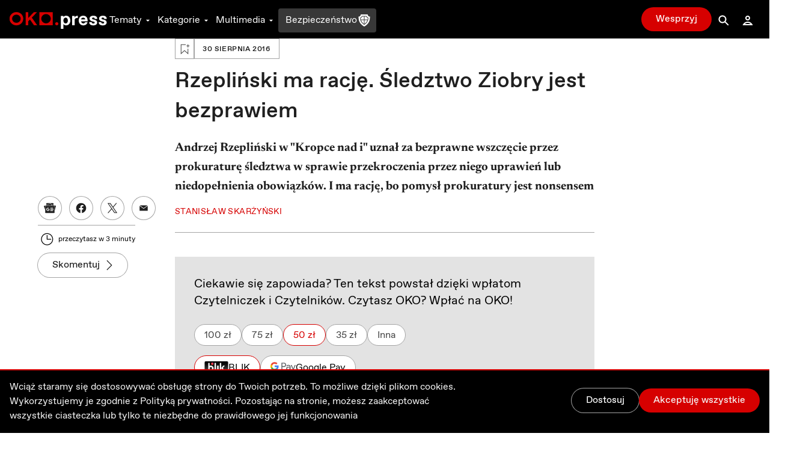

--- FILE ---
content_type: application/javascript; charset=UTF-8
request_url: https://oko.press/_next/static/chunks/6735-226c290c82334cdf.js
body_size: 23777
content:
!function(){try{var e="undefined"!=typeof window?window:"undefined"!=typeof global?global:"undefined"!=typeof self?self:{},t=(new Error).stack;t&&(e._sentryDebugIds=e._sentryDebugIds||{},e._sentryDebugIds[t]="12b4c0d8-8d84-4096-948c-a0baff998d3d",e._sentryDebugIdIdentifier="sentry-dbid-12b4c0d8-8d84-4096-948c-a0baff998d3d")}catch(e){}}(),(self.webpackChunk_N_E=self.webpackChunk_N_E||[]).push([[6735],{46639:function(e,t,n){e.exports=n(60693)},60693:function(e,t,n){var r,s=n(26736),i=n(67294),o=(r=n(86010))&&"object"==typeof r&&"default"in r?r.default:r,a=["as","children","htmlType","type","iconBefore","iconAfter","loading","color","className"];t.Button=i.forwardRef((function(e,t){var n=e.as,r=e.children,u=e.htmlType,l=void 0===u?"button":u,c=e.type,d=void 0===c?"primary":c,h=e.iconBefore,f=e.iconAfter,p=e.loading,g=e.color,m=void 0===g?"red":g,y=e.className,b=function(e,t){if(null==e)return{};var n,r,s={},i=Object.keys(e);for(r=0;r<i.length;r++)t.indexOf(n=i[r])>=0||(s[n]=e[n]);return s}(e,a),v=function(e,t,n,r,s,i){var a=function(e,t){return o("group flex justify-center items-center text-base focus:outline-none relative transition duration-150 ease-out",t&&"pointer-events-none")}(0,i),u=function(e){return{primary:"py-2 px-6 font-medium text-gray-50 rounded-full shadow-base",secondary:"py-2 px-6 bg-transparent font-medium text-gray-900 ring-1 ring-gray-300 rounded-full hover:bg-gray-300 focus:bg-gray-400 focus:ring-gray-400 active:bg-gray-300 active:ring-gray-300 disabled:bg-transparent disabled:text-gray-900/20 dark:text-gray-50 dark:ring-gray-600 dark:hover:bg-gray-600 dark:focus:bg-gray-700 dark:focus:ring-gray-700 dark:disabled:text-gray-50/20 dark:disabled:ring-gray-700 dark:disabled:bg-transparent",link:"bg-transparent font-regular text-blue-600 hover:underline focus:text-blue-700 active:text-blue-700 disabled:text-gray-900/20 disabled:hover:no-underline dark:text-blue-400 dark:focus:text-blue-300 dark:active:text-blue-300 dark:disabled:text-gray-50/20"}[e]}(n),l=function(e,t){var n;return null==(n={primary:{green:"bg-green-700 shadow-green-900 hover:bg-green-600 focus:bg-green-800 active:bg-green-600 disabled:bg-gray-200 disabled:text-gray-400 disabled:shadow-none dark:text-gray-900 dark:bg-green-200 dark:hover:bg-green-300 dark:focus:bg-green-300 dark:active:bg-green-400 dark:disabled:bg-gray-700 dark:disabled:text-gray-500",red:"bg-red-700 shadow-red-900 hover:bg-red-600 focus:bg-red-700 active:bg-red-600 disabled:bg-gray-200 disabled:text-gray-400 disabled:shadow-none dark:bg-red-400 dark:hover:bg-red-300 dark:focus:bg-red-200 dark:active:bg-red-200 dark:disabled:bg-gray-700 dark:disabled:text-gray-500",violet:"bg-violet-600 shadow-violet-900 focus:bg-violet-800 active:bg-violet-800 hover:bg-violet-700 dark:bg-violet-400 dark:focus:bg-violet-500 dark:active:bg-violet-500 dark:hover:bg-violet-500 disabled:bg-gray-200 disabled:text-gray-400 disabled:shadow-none dark:disabled:bg-gray-700 dark:disabled:text-gray-500",light_violet:"bg-violet-400 hover:bg-violet-500 active:bg-violet-500 focus:bg-violet-500 shadow-violet-700 disabled:bg-gray-200 disabled:text-gray-400 disabled:shadow-none dark:disabled:bg-gray-700 dark:disabled:text-gray-500 dark:disabled:bg-gray-700 dark:disabled:text-gray-500",light_and_red:"bg-white dark:bg-gray-100 text-red-700 dark:text-red-400 shadow-gray-300 focus:bg-gray-50 dark:hover:bg-gray-200 active:bg-gray-50 hover:bg-gray-50 disabled:text-gray-300 dark:disabled:text-gray-400",blue:"bg-blue-600 text-white shadow-blue-800 focus:bg-blue-500 active:bg-blue-500 hover:bg-blue-500 disabled:bg-gray-200 disabled:text-gray-400 disabled:shadow-none",blue_with_outline:"bg-transparent ring-1 ring-white text-white hover:bg-blue-500 focus:bg-blue-500 active:bg-blue-500 dark:hover:bg-blue-700 dark:focus:bg-blue-700 dark:active:bg-blue-700 disabled:bg-gray-200/30 disabled:text-white disabled:shadow-none",white:"bg-white !text-black shadow-white hover:bg-gray-100 focus:bg-white active:bg-bg-gray-200 disabled:bg-gray-200 disabled:text-gray-400 disabled:shadow-none dark:bg-white !dark:text-black dark:hover:bg-gray-100 dark:focus:bg-white dark:active:bg-gray-200 dark:disabled:bg-gray-200 dark:disabled:text-gray-400",black:"bg-black !text-white shadow-black hover:bg-gray-900 focus:bg-black active:bg-gray-800 disabled:bg-gray-200 disabled:text-gray-400 disabled:shadow-none dark:bg-gray-900 !dark:text-gray-50 dark:hover:bg-gray-800 dark:focus:bg-gray-900 dark:active:bg-gray-700 dark:disabled:bg-gray-200 dark:disabled:text-gray-400"}}[t])?void 0:n[e]}(r,n),c=function(e){return o("w-5 h-5 mr-1.5 group-hover:animate-scale group-active:animate-scale group-focus:animate-scale","link"!==e&&"-ml-1")}(n),d=function(e){return o("w-5 h-5 ml-1.5 group-hover:animate-scale group-active:animate-scale group-focus:animate-scale","link"!==e&&"-mr-1")}(n),h=o("w-4 h-4 border-solid border-2 border-gray-300 border-b-white rounded-full inline-block border-box animate-loader-rotation"),f=o("absolute inset-0 bg-white opacity-40 rounded-full"),p=o("absolute pointer-events-none w-full pointer-events-none opacity-70 h-full flex flex-col justify-center items-center rounded-full");return{wrapperClasses:o(a,u,l,s),beforeIconClasses:e&&o(c),afterIconClasses:t&&o(d),loaderClasses:o(h),overlayBackgroundClassName:f,loaderWrapperClassName:p}}(h,f,d,m,y,p);return i.createElement(n||"button",Object.assign({ref:t,type:"button"===n?l:void 0,className:v.wrapperClasses},b),p&&i.createElement(i.Fragment,null,s.cloneNode(i.createElement("div",null),{className:v.overlayBackgroundClassName}),s.cloneNode(i.createElement("div",null,s.cloneNode(i.createElement("span",null),{className:v.loaderClasses})),{className:v.loaderWrapperClassName})),h&&s.cloneNode(h,{className:v.beforeIconClasses}),r,f&&s.cloneNode(f,{className:v.afterIconClasses}))}))},26736:function(e,t,n){e.exports=n(54132)},54132:function(e,t,n){Object.defineProperty(t,"__esModule",{value:!0});var r=n(67294);function s(){return(s=Object.assign||function(e){for(var t=1;t<arguments.length;t++){var n=arguments[t];for(var r in n)Object.prototype.hasOwnProperty.call(n,r)&&(e[r]=n[r])}return e}).apply(this,arguments)}t.cloneNode=function(e,t){return r.Children.map(e,(function(e){if(r.isValidElement(e))return r.cloneElement(e,s({},e.props,t))}))}},56381:function(e,t,n){n.d(t,{fC:function(){return C},bU:function(){return P}});var r=n(87462),s=n(67294),i=n(76652),o=n(17255),a=n(32707),u=n(39920);var l=n(29563);n(73935);const c=(0,s.forwardRef)(((e,t)=>{const{children:n,...i}=e,o=s.Children.toArray(n),a=o.find(f);if(a){const e=a.props.children,n=o.map((t=>t===a?s.Children.count(e)>1?s.Children.only(null):(0,s.isValidElement)(e)?e.props.children:null:t));return(0,s.createElement)(d,(0,r.Z)({},i,{ref:t}),(0,s.isValidElement)(e)?(0,s.cloneElement)(e,void 0,n):null)}return(0,s.createElement)(d,(0,r.Z)({},i,{ref:t}),n)}));c.displayName="Slot";const d=(0,s.forwardRef)(((e,t)=>{const{children:n,...r}=e;return(0,s.isValidElement)(n)?(0,s.cloneElement)(n,{...p(r,n.props),ref:(0,o.F)(t,n.ref)}):s.Children.count(n)>1?s.Children.only(null):null}));d.displayName="SlotClone";const h=({children:e})=>(0,s.createElement)(s.Fragment,null,e);function f(e){return(0,s.isValidElement)(e)&&e.type===h}function p(e,t){const n={...t};for(const r in t){const s=e[r],i=t[r];/^on[A-Z]/.test(r)?s&&i?n[r]=(...e)=>{i(...e),s(...e)}:s&&(n[r]=s):"style"===r?n[r]={...s,...i}:"className"===r&&(n[r]=[s,i].filter(Boolean).join(" "))}return{...e,...n}}const g=["a","button","div","h2","h3","img","label","li","nav","ol","p","span","svg","ul"].reduce(((e,t)=>{const n=(0,s.forwardRef)(((e,n)=>{const{asChild:i,...o}=e,a=i?c:t;return(0,s.useEffect)((()=>{window[Symbol.for("radix-ui")]=!0}),[]),(0,s.createElement)(a,(0,r.Z)({},o,{ref:n}))}));return n.displayName=`Primitive.${t}`,{...e,[t]:n}}),{});const m="Switch",[y,b]=(0,a.b)(m),[v,w]=y(m),k=(0,s.forwardRef)(((e,t)=>{const{__scopeSwitch:n,name:a,checked:l,defaultChecked:c,required:d,disabled:h,value:f="on",onCheckedChange:p,...m}=e,[y,b]=(0,s.useState)(null),w=(0,o.e)(t,(e=>b(e))),k=(0,s.useRef)(!1),_=!y||Boolean(y.closest("form")),[S=!1,C]=(0,u.T)({prop:l,defaultProp:c,onChange:p});return(0,s.createElement)(v,{scope:n,checked:S,disabled:h},(0,s.createElement)(g.button,(0,r.Z)({type:"button",role:"switch","aria-checked":S,"aria-required":d,"data-state":O(S),"data-disabled":h?"":void 0,disabled:h,value:f},m,{ref:w,onClick:(0,i.M)(e.onClick,(e=>{C((e=>!e)),_&&(k.current=e.isPropagationStopped(),k.current||e.stopPropagation())}))})),_&&(0,s.createElement)(x,{control:y,bubbles:!k.current,name:a,value:f,checked:S,required:d,disabled:h,style:{transform:"translateX(-100%)"}}))})),_="SwitchThumb",S=(0,s.forwardRef)(((e,t)=>{const{__scopeSwitch:n,...i}=e,o=w(_,n);return(0,s.createElement)(g.span,(0,r.Z)({"data-state":O(o.checked),"data-disabled":o.disabled?"":void 0},i,{ref:t}))})),x=e=>{const{control:t,checked:n,bubbles:i=!0,...o}=e,a=(0,s.useRef)(null),u=function(e){const t=(0,s.useRef)({value:e,previous:e});return(0,s.useMemo)((()=>(t.current.value!==e&&(t.current.previous=t.current.value,t.current.value=e),t.current.previous)),[e])}(n),c=function(e){const[t,n]=(0,s.useState)(void 0);return(0,l.b)((()=>{if(e){n({width:e.offsetWidth,height:e.offsetHeight});const t=new ResizeObserver((t=>{if(!Array.isArray(t))return;if(!t.length)return;const r=t[0];let s,i;if("borderBoxSize"in r){const e=r.borderBoxSize,t=Array.isArray(e)?e[0]:e;s=t.inlineSize,i=t.blockSize}else s=e.offsetWidth,i=e.offsetHeight;n({width:s,height:i})}));return t.observe(e,{box:"border-box"}),()=>t.unobserve(e)}n(void 0)}),[e]),t}(t);return(0,s.useEffect)((()=>{const e=a.current,t=window.HTMLInputElement.prototype,r=Object.getOwnPropertyDescriptor(t,"checked").set;if(u!==n&&r){const t=new Event("click",{bubbles:i});r.call(e,n),e.dispatchEvent(t)}}),[u,n,i]),(0,s.createElement)("input",(0,r.Z)({type:"checkbox","aria-hidden":!0,defaultChecked:n},o,{tabIndex:-1,ref:a,style:{...e.style,...c,position:"absolute",pointerEvents:"none",opacity:0,margin:0}}))};function O(e){return e?"checked":"unchecked"}const C=k,P=S},1314:function(e,t,n){n.d(t,{He:function(){return u},Ld:function(){return k},eC:function(){return d},f3:function(){return a},iG:function(){return c},rS:function(){return f},sb:function(){return m},ys:function(){return o}});var r=n(21132),s=n(67294);const i=Symbol.for("Animated:node"),o=e=>e&&e[i],a=(e,t)=>(0,r.dE)(e,i,t),u=e=>e&&e[i]&&e[i].getPayload();class l{constructor(){this.payload=void 0,a(this,this)}getPayload(){return this.payload||[]}}class c extends l{constructor(e){super(),this.done=!0,this.elapsedTime=void 0,this.lastPosition=void 0,this.lastVelocity=void 0,this.v0=void 0,this.durationProgress=0,this._value=e,r.is.num(this._value)&&(this.lastPosition=this._value)}static create(e){return new c(e)}getPayload(){return[this]}getValue(){return this._value}setValue(e,t){return r.is.num(e)&&(this.lastPosition=e,t&&(e=Math.round(e/t)*t,this.done&&(this.lastPosition=e))),this._value!==e&&(this._value=e,!0)}reset(){const{done:e}=this;this.done=!1,r.is.num(this._value)&&(this.elapsedTime=0,this.durationProgress=0,this.lastPosition=this._value,e&&(this.lastVelocity=null),this.v0=null)}}class d extends c{constructor(e){super(0),this._string=null,this._toString=void 0,this._toString=(0,r.mD)({output:[e,e]})}static create(e){return new d(e)}getValue(){let e=this._string;return null==e?this._string=this._toString(this._value):e}setValue(e){if(r.is.str(e)){if(e==this._string)return!1;this._string=e,this._value=1}else{if(!super.setValue(e))return!1;this._string=null}return!0}reset(e){e&&(this._toString=(0,r.mD)({output:[this.getValue(),e]})),this._value=0,super.reset()}}const h={dependencies:null};class f extends l{constructor(e){super(),this.source=e,this.setValue(e)}getValue(e){const t={};return(0,r.rU)(this.source,((n,s)=>{var o;(o=n)&&o[i]===o?t[s]=n.getValue(e):(0,r.j$)(n)?t[s]=(0,r.je)(n):e||(t[s]=n)})),t}setValue(e){this.source=e,this.payload=this._makePayload(e)}reset(){this.payload&&(0,r.S6)(this.payload,(e=>e.reset()))}_makePayload(e){if(e){const t=new Set;return(0,r.rU)(e,this._addToPayload,t),Array.from(t)}}_addToPayload(e){h.dependencies&&(0,r.j$)(e)&&h.dependencies.add(e);const t=u(e);t&&(0,r.S6)(t,(e=>this.add(e)))}}class p extends f{constructor(e){super(e)}static create(e){return new p(e)}getValue(){return this.source.map((e=>e.getValue()))}setValue(e){const t=this.getPayload();return e.length==t.length?t.map(((t,n)=>t.setValue(e[n]))).some(Boolean):(super.setValue(e.map(g)),!0)}}function g(e){return((0,r.Df)(e)?d:c).create(e)}function m(e){const t=o(e);return t?t.constructor:r.is.arr(e)?p:(0,r.Df)(e)?d:c}function y(){return y=Object.assign||function(e){for(var t=1;t<arguments.length;t++){var n=arguments[t];for(var r in n)Object.prototype.hasOwnProperty.call(n,r)&&(e[r]=n[r])}return e},y.apply(this,arguments)}const b=(e,t)=>{const n=!r.is.fun(e)||e.prototype&&e.prototype.isReactComponent;return(0,s.forwardRef)(((i,o)=>{const a=(0,s.useRef)(null),u=n&&(0,s.useCallback)((e=>{a.current=function(e,t){e&&(r.is.fun(e)?e(t):e.current=t);return t}(o,e)}),[o]),[l,c]=function(e,t){const n=new Set;h.dependencies=n,e.style&&(e=y({},e,{style:t.createAnimatedStyle(e.style)}));return e=new f(e),h.dependencies=null,[e,n]}(i,t),d=(0,r.NW)(),p=()=>{const e=a.current;if(n&&!e)return;!1===(!!e&&t.applyAnimatedValues(e,l.getValue(!0)))&&d()},g=new v(p,c),m=(0,s.useRef)();(0,r.bt)((()=>(m.current=g,(0,r.S6)(c,(e=>(0,r.UI)(e,g))),()=>{m.current&&((0,r.S6)(m.current.deps,(e=>(0,r.iL)(e,m.current))),r.Wn.cancel(m.current.update))}))),(0,s.useEffect)(p,[]),(0,r.tf)((()=>()=>{const e=m.current;(0,r.S6)(e.deps,(t=>(0,r.iL)(t,e)))}));const b=t.getComponentProps(l.getValue());return s.createElement(e,y({},b,{ref:u}))}))};class v{constructor(e,t){this.update=e,this.deps=t}eventObserved(e){"change"==e.type&&r.Wn.write(this.update)}}const w=Symbol.for("AnimatedComponent"),k=(e,{applyAnimatedValues:t=(()=>!1),createAnimatedStyle:n=(e=>new f(e)),getComponentProps:s=(e=>e)}={})=>{const i={applyAnimatedValues:t,createAnimatedStyle:n,getComponentProps:s},o=e=>{const t=_(e)||"Anonymous";return(e=r.is.str(e)?o[e]||(o[e]=b(e,i)):e[w]||(e[w]=b(e,i))).displayName=`Animated(${t})`,e};return(0,r.rU)(e,((t,n)=>{r.is.arr(e)&&(n=_(t)),o[n]=o(t)})),{animated:o}},_=e=>r.is.str(e)?e:e&&r.is.str(e.displayName)?e.displayName:r.is.fun(e)&&e.name||null},14928:function(e,t,n){n.d(t,{Globals:function(){return r.OH},easings:function(){return P},useSpring:function(){return xe},useTransition:function(){return Ce}});var r=n(21132),s=n(67294),i=n(1314);function o(){return o=Object.assign||function(e){for(var t=1;t<arguments.length;t++){var n=arguments[t];for(var r in n)Object.prototype.hasOwnProperty.call(n,r)&&(e[r]=n[r])}return e},o.apply(this,arguments)}function a(e,...t){return r.is.fun(e)?e(...t):e}const u=(e,t)=>!0===e||!!(t&&e&&(r.is.fun(e)?e(t):(0,r.qo)(e).includes(t))),l=(e,t)=>r.is.obj(e)?t&&e[t]:e,c=(e,t)=>!0===e.default?e[t]:e.default?e.default[t]:void 0,d=e=>e,h=(e,t=d)=>{let n=f;e.default&&!0!==e.default&&(e=e.default,n=Object.keys(e));const s={};for(const i of n){const n=t(e[i],i);r.is.und(n)||(s[i]=n)}return s},f=["config","onProps","onStart","onChange","onPause","onResume","onRest"],p={config:1,from:1,to:1,ref:1,loop:1,reset:1,pause:1,cancel:1,reverse:1,immediate:1,default:1,delay:1,onProps:1,onStart:1,onChange:1,onPause:1,onResume:1,onRest:1,onResolve:1,items:1,trail:1,sort:1,expires:1,initial:1,enter:1,update:1,leave:1,children:1,onDestroyed:1,keys:1,callId:1,parentId:1};function g(e){const t=function(e){const t={};let n=0;if((0,r.rU)(e,((e,r)=>{p[r]||(t[r]=e,n++)})),n)return t}(e);if(t){const n={to:t};return(0,r.rU)(e,((e,r)=>r in t||(n[r]=e))),n}return o({},e)}function m(e){return e=(0,r.je)(e),r.is.arr(e)?e.map(m):(0,r.Df)(e)?r.OH.createStringInterpolator({range:[0,1],output:[e,e]})(1):e}function y(e){for(const t in e)return!0;return!1}function b(e){return r.is.fun(e)||r.is.arr(e)&&r.is.obj(e[0])}function v(e,t){var n;null==(n=e.ref)||n.delete(e),null==t||t.delete(e)}function w(e,t){var n;t&&e.ref!==t&&(null==(n=e.ref)||n.delete(e),t.add(e),e.ref=t)}const k=1.70158,_=1.525*k,S=k+1,x=2*Math.PI/3,O=2*Math.PI/4.5,C=e=>{const t=7.5625,n=2.75;return e<1/n?t*e*e:e<2/n?t*(e-=1.5/n)*e+.75:e<2.5/n?t*(e-=2.25/n)*e+.9375:t*(e-=2.625/n)*e+.984375},P={linear:e=>e,easeInQuad:e=>e*e,easeOutQuad:e=>1-(1-e)*(1-e),easeInOutQuad:e=>e<.5?2*e*e:1-Math.pow(-2*e+2,2)/2,easeInCubic:e=>e*e*e,easeOutCubic:e=>1-Math.pow(1-e,3),easeInOutCubic:e=>e<.5?4*e*e*e:1-Math.pow(-2*e+2,3)/2,easeInQuart:e=>e*e*e*e,easeOutQuart:e=>1-Math.pow(1-e,4),easeInOutQuart:e=>e<.5?8*e*e*e*e:1-Math.pow(-2*e+2,4)/2,easeInQuint:e=>e*e*e*e*e,easeOutQuint:e=>1-Math.pow(1-e,5),easeInOutQuint:e=>e<.5?16*e*e*e*e*e:1-Math.pow(-2*e+2,5)/2,easeInSine:e=>1-Math.cos(e*Math.PI/2),easeOutSine:e=>Math.sin(e*Math.PI/2),easeInOutSine:e=>-(Math.cos(Math.PI*e)-1)/2,easeInExpo:e=>0===e?0:Math.pow(2,10*e-10),easeOutExpo:e=>1===e?1:1-Math.pow(2,-10*e),easeInOutExpo:e=>0===e?0:1===e?1:e<.5?Math.pow(2,20*e-10)/2:(2-Math.pow(2,-20*e+10))/2,easeInCirc:e=>1-Math.sqrt(1-Math.pow(e,2)),easeOutCirc:e=>Math.sqrt(1-Math.pow(e-1,2)),easeInOutCirc:e=>e<.5?(1-Math.sqrt(1-Math.pow(2*e,2)))/2:(Math.sqrt(1-Math.pow(-2*e+2,2))+1)/2,easeInBack:e=>S*e*e*e-k*e*e,easeOutBack:e=>1+S*Math.pow(e-1,3)+k*Math.pow(e-1,2),easeInOutBack:e=>e<.5?Math.pow(2*e,2)*(7.189819*e-_)/2:(Math.pow(2*e-2,2)*((_+1)*(2*e-2)+_)+2)/2,easeInElastic:e=>0===e?0:1===e?1:-Math.pow(2,10*e-10)*Math.sin((10*e-10.75)*x),easeOutElastic:e=>0===e?0:1===e?1:Math.pow(2,-10*e)*Math.sin((10*e-.75)*x)+1,easeInOutElastic:e=>0===e?0:1===e?1:e<.5?-Math.pow(2,20*e-10)*Math.sin((20*e-11.125)*O)/2:Math.pow(2,-20*e+10)*Math.sin((20*e-11.125)*O)/2+1,easeInBounce:e=>1-C(1-e),easeOutBounce:C,easeInOutBounce:e=>e<.5?(1-C(1-2*e))/2:(1+C(2*e-1))/2},E=o({},{tension:170,friction:26},{mass:1,damping:1,easing:P.linear,clamp:!1});class I{constructor(){this.tension=void 0,this.friction=void 0,this.frequency=void 0,this.damping=void 0,this.mass=void 0,this.velocity=0,this.restVelocity=void 0,this.precision=void 0,this.progress=void 0,this.duration=void 0,this.easing=void 0,this.clamp=void 0,this.bounce=void 0,this.decay=void 0,this.round=void 0,Object.assign(this,E)}}function j(e,t){if(r.is.und(t.decay)){const n=!r.is.und(t.tension)||!r.is.und(t.friction);!n&&r.is.und(t.frequency)&&r.is.und(t.damping)&&r.is.und(t.mass)||(e.duration=void 0,e.decay=void 0),n&&(e.frequency=void 0)}else e.duration=void 0}const A=[];class M{constructor(){this.changed=!1,this.values=A,this.toValues=null,this.fromValues=A,this.to=void 0,this.from=void 0,this.config=new I,this.immediate=!1}}function R(e,{key:t,props:n,defaultProps:s,state:i,actions:l}){return new Promise(((c,d)=>{var h;let f,p,g=u(null!=(h=n.cancel)?h:null==s?void 0:s.cancel,t);if(g)b();else{r.is.und(n.pause)||(i.paused=u(n.pause,t));let e=null==s?void 0:s.pause;!0!==e&&(e=i.paused||u(e,t)),f=a(n.delay||0,t),e?(i.resumeQueue.add(y),l.pause()):(l.resume(),y())}function m(){i.resumeQueue.add(y),i.timeouts.delete(p),p.cancel(),f=p.time-r.Wn.now()}function y(){f>0&&!r.OH.skipAnimation?(i.delayed=!0,p=r.Wn.setTimeout(b,f),i.pauseQueue.add(m),i.timeouts.add(p)):b()}function b(){i.delayed&&(i.delayed=!1),i.pauseQueue.delete(m),i.timeouts.delete(p),e<=(i.cancelId||0)&&(g=!0);try{l.start(o({},n,{callId:e,cancel:g}),c)}catch(t){d(t)}}}))}const T=(e,t)=>1==t.length?t[0]:t.some((e=>e.cancelled))?V(e.get()):t.every((e=>e.noop))?N(e.get()):q(e.get(),t.every((e=>e.finished))),N=e=>({value:e,noop:!0,finished:!0,cancelled:!1}),q=(e,t,n=!1)=>({value:e,finished:t,cancelled:n}),V=e=>({value:e,cancelled:!0,finished:!1});function z(e,t,n,s){const{callId:i,parentId:a,onRest:u}=t,{asyncTo:l,promise:c}=n;return a||e!==l||t.reset?n.promise=(async()=>{n.asyncId=i,n.asyncTo=e;const d=h(t,((e,t)=>"onRest"===t?void 0:e));let f,p;const g=new Promise(((e,t)=>(f=e,p=t))),m=e=>{const t=i<=(n.cancelId||0)&&V(s)||i!==n.asyncId&&q(s,!1);if(t)throw e.result=t,p(e),e},y=(e,t)=>{const a=new U,u=new L;return(async()=>{if(r.OH.skipAnimation)throw $(n),u.result=q(s,!1),p(u),u;m(a);const l=r.is.obj(e)?o({},e):o({},t,{to:e});l.parentId=i,(0,r.rU)(d,((e,t)=>{r.is.und(l[t])&&(l[t]=e)}));const c=await s.start(l);return m(a),n.paused&&await new Promise((e=>{n.resumeQueue.add(e)})),c})()};let b;if(r.OH.skipAnimation)return $(n),q(s,!1);try{let t;t=r.is.arr(e)?(async e=>{for(const t of e)await y(t)})(e):Promise.resolve(e(y,s.stop.bind(s))),await Promise.all([t.then(f),g]),b=q(s.get(),!0,!1)}catch(v){if(v instanceof U)b=v.result;else{if(!(v instanceof L))throw v;b=v.result}}finally{i==n.asyncId&&(n.asyncId=a,n.asyncTo=a?l:void 0,n.promise=a?c:void 0)}return r.is.fun(u)&&r.Wn.batchedUpdates((()=>{u(b,s,s.item)})),b})():c}function $(e,t){(0,r.yl)(e.timeouts,(e=>e.cancel())),e.pauseQueue.clear(),e.resumeQueue.clear(),e.asyncId=e.asyncTo=e.promise=void 0,t&&(e.cancelId=t)}class U extends Error{constructor(){super("An async animation has been interrupted. You see this error because you forgot to use `await` or `.catch(...)` on its returned promise."),this.result=void 0}}class L extends Error{constructor(){super("SkipAnimationSignal"),this.result=void 0}}const D=e=>e instanceof W;let F=1;class W extends r.B0{constructor(...e){super(...e),this.id=F++,this.key=void 0,this._priority=0}get priority(){return this._priority}set priority(e){this._priority!=e&&(this._priority=e,this._onPriorityChange(e))}get(){const e=(0,i.ys)(this);return e&&e.getValue()}to(...e){return r.OH.to(this,e)}interpolate(...e){return(0,r.LW)(),r.OH.to(this,e)}toJSON(){return this.get()}observerAdded(e){1==e&&this._attach()}observerRemoved(e){0==e&&this._detach()}_attach(){}_detach(){}_onChange(e,t=!1){(0,r.k0)(this,{type:"change",parent:this,value:e,idle:t})}_onPriorityChange(e){this.idle||r.fT.sort(this),(0,r.k0)(this,{type:"priority",parent:this,priority:e})}}const Q=Symbol.for("SpringPhase"),B=e=>(1&e[Q])>0,H=e=>(2&e[Q])>0,Z=e=>(4&e[Q])>0,X=(e,t)=>t?e[Q]|=3:e[Q]&=-3,G=(e,t)=>t?e[Q]|=4:e[Q]&=-5;class J extends W{constructor(e,t){if(super(),this.key=void 0,this.animation=new M,this.queue=void 0,this.defaultProps={},this._state={paused:!1,delayed:!1,pauseQueue:new Set,resumeQueue:new Set,timeouts:new Set},this._pendingCalls=new Set,this._lastCallId=0,this._lastToId=0,this._memoizedDuration=0,!r.is.und(e)||!r.is.und(t)){const n=r.is.obj(e)?o({},e):o({},t,{from:e});r.is.und(n.default)&&(n.default=!0),this.start(n)}}get idle(){return!(H(this)||this._state.asyncTo)||Z(this)}get goal(){return(0,r.je)(this.animation.to)}get velocity(){const e=(0,i.ys)(this);return e instanceof i.iG?e.lastVelocity||0:e.getPayload().map((e=>e.lastVelocity||0))}get hasAnimated(){return B(this)}get isAnimating(){return H(this)}get isPaused(){return Z(this)}get isDelayed(){return this._state.delayed}advance(e){let t=!0,n=!1;const s=this.animation;let{config:o,toValues:a}=s;const u=(0,i.He)(s.to);!u&&(0,r.j$)(s.to)&&(a=(0,r.qo)((0,r.je)(s.to))),s.values.forEach(((l,c)=>{if(l.done)return;const d=l.constructor==i.eC?1:u?u[c].lastPosition:a[c];let h=s.immediate,f=d;if(!h){if(f=l.lastPosition,o.tension<=0)return void(l.done=!0);let t=l.elapsedTime+=e;const n=s.fromValues[c],i=null!=l.v0?l.v0:l.v0=r.is.arr(o.velocity)?o.velocity[c]:o.velocity;let a;if(r.is.und(o.duration))if(o.decay){const e=!0===o.decay?.998:o.decay,r=Math.exp(-(1-e)*t);f=n+i/(1-e)*(1-r),h=Math.abs(l.lastPosition-f)<.1,a=i*r}else{a=null==l.lastVelocity?i:l.lastVelocity;const t=o.precision||(n==d?.005:Math.min(1,.001*Math.abs(d-n))),s=o.restVelocity||t/10,u=o.clamp?0:o.bounce,c=!r.is.und(u),p=n==d?l.v0>0:n<d;let g,m=!1;const y=1,b=Math.ceil(e/y);for(let e=0;e<b&&(g=Math.abs(a)>s,g||(h=Math.abs(d-f)<=t,!h));++e){c&&(m=f==d||f>d==p,m&&(a=-a*u,f=d));a+=(1e-6*-o.tension*(f-d)+.001*-o.friction*a)/o.mass*y,f+=a*y}}else{let r=1;o.duration>0&&(this._memoizedDuration!==o.duration&&(this._memoizedDuration=o.duration,l.durationProgress>0&&(l.elapsedTime=o.duration*l.durationProgress,t=l.elapsedTime+=e)),r=(o.progress||0)+t/this._memoizedDuration,r=r>1?1:r<0?0:r,l.durationProgress=r),f=n+o.easing(r)*(d-n),a=(f-l.lastPosition)/e,h=1==r}l.lastVelocity=a,Number.isNaN(f)&&(console.warn("Got NaN while animating:",this),h=!0)}u&&!u[c].done&&(h=!1),h?l.done=!0:t=!1,l.setValue(f,o.round)&&(n=!0)}));const l=(0,i.ys)(this),c=l.getValue();if(t){const e=(0,r.je)(s.to);c===e&&!n||o.decay?n&&o.decay&&this._onChange(c):(l.setValue(e),this._onChange(e)),this._stop()}else n&&this._onChange(c)}set(e){return r.Wn.batchedUpdates((()=>{this._stop(),this._focus(e),this._set(e)})),this}pause(){this._update({pause:!0})}resume(){this._update({pause:!1})}finish(){if(H(this)){const{to:e,config:t}=this.animation;r.Wn.batchedUpdates((()=>{this._onStart(),t.decay||this._set(e,!1),this._stop()}))}return this}update(e){return(this.queue||(this.queue=[])).push(e),this}start(e,t){let n;return r.is.und(e)?(n=this.queue||[],this.queue=[]):n=[r.is.obj(e)?e:o({},t,{to:e})],Promise.all(n.map((e=>this._update(e)))).then((e=>T(this,e)))}stop(e){const{to:t}=this.animation;return this._focus(this.get()),$(this._state,e&&this._lastCallId),r.Wn.batchedUpdates((()=>this._stop(t,e))),this}reset(){this._update({reset:!0})}eventObserved(e){"change"==e.type?this._start():"priority"==e.type&&(this.priority=e.priority+1)}_prepareNode(e){const t=this.key||"";let{to:n,from:s}=e;n=r.is.obj(n)?n[t]:n,(null==n||b(n))&&(n=void 0),s=r.is.obj(s)?s[t]:s,null==s&&(s=void 0);const o={to:n,from:s};return B(this)||(e.reverse&&([n,s]=[s,n]),s=(0,r.je)(s),r.is.und(s)?(0,i.ys)(this)||this._set(n):this._set(s)),o}_update(e,t){let n=o({},e);const{key:s,defaultProps:i}=this;n.default&&Object.assign(i,h(n,((e,t)=>/^on/.test(t)?l(e,s):e))),se(this,n,"onProps"),ie(this,"onProps",n,this);const a=this._prepareNode(n);if(Object.isFrozen(this))throw Error("Cannot animate a `SpringValue` object that is frozen. Did you forget to pass your component to `animated(...)` before animating its props?");const u=this._state;return R(++this._lastCallId,{key:s,props:n,defaultProps:i,state:u,actions:{pause:()=>{Z(this)||(G(this,!0),(0,r.bl)(u.pauseQueue),ie(this,"onPause",q(this,Y(this,this.animation.to)),this))},resume:()=>{Z(this)&&(G(this,!1),H(this)&&this._resume(),(0,r.bl)(u.resumeQueue),ie(this,"onResume",q(this,Y(this,this.animation.to)),this))},start:this._merge.bind(this,a)}}).then((e=>{if(n.loop&&e.finished&&(!t||!e.noop)){const e=K(n);if(e)return this._update(e,!0)}return e}))}_merge(e,t,n){if(t.cancel)return this.stop(!0),n(V(this));const s=!r.is.und(e.to),l=!r.is.und(e.from);if(s||l){if(!(t.callId>this._lastToId))return n(V(this));this._lastToId=t.callId}const{key:c,defaultProps:d,animation:h}=this,{to:f,from:p}=h;let{to:g=f,from:y=p}=e;!l||s||t.default&&!r.is.und(g)||(g=y),t.reverse&&([g,y]=[y,g]);const v=!(0,r.Xy)(y,p);v&&(h.from=y),y=(0,r.je)(y);const w=!(0,r.Xy)(g,f);w&&this._focus(g);const k=b(t.to),{config:_}=h,{decay:S,velocity:x}=_;(s||l)&&(_.velocity=0),t.config&&!k&&function(e,t,n){n&&(j(n=o({},n),t),t=o({},n,t)),j(e,t),Object.assign(e,t);for(const r in E)null==e[r]&&(e[r]=E[r]);let{mass:s,frequency:i,damping:a}=e;r.is.und(i)||(i<.01&&(i=.01),a<0&&(a=0),e.tension=Math.pow(2*Math.PI/i,2)*s,e.friction=4*Math.PI*a*s/i)}(_,a(t.config,c),t.config!==d.config?a(d.config,c):void 0);let O=(0,i.ys)(this);if(!O||r.is.und(g))return n(q(this,!0));const C=r.is.und(t.reset)?l&&!t.default:!r.is.und(y)&&u(t.reset,c),P=C?y:this.get(),I=m(g),A=r.is.num(I)||r.is.arr(I)||(0,r.Df)(I),M=!k&&(!A||u(d.immediate||t.immediate,c));if(w){const e=(0,i.sb)(g);if(e!==O.constructor){if(!M)throw Error(`Cannot animate between ${O.constructor.name} and ${e.name}, as the "to" prop suggests`);O=this._set(I)}}const R=O.constructor;let T=(0,r.j$)(g),$=!1;if(!T){const e=C||!B(this)&&v;(w||e)&&($=(0,r.Xy)(m(P),I),T=!$),((0,r.Xy)(h.immediate,M)||M)&&(0,r.Xy)(_.decay,S)&&(0,r.Xy)(_.velocity,x)||(T=!0)}if($&&H(this)&&(h.changed&&!C?T=!0:T||this._stop(f)),!k&&((T||(0,r.j$)(f))&&(h.values=O.getPayload(),h.toValues=(0,r.j$)(g)?null:R==i.eC?[1]:(0,r.qo)(I)),h.immediate!=M&&(h.immediate=M,M||C||this._set(f)),T)){const{onRest:e}=h;(0,r.S6)(re,(e=>se(this,t,e)));const s=q(this,Y(this,f));(0,r.bl)(this._pendingCalls,s),this._pendingCalls.add(n),h.changed&&r.Wn.batchedUpdates((()=>{h.changed=!C,null==e||e(s,this),C?a(d.onRest,s):null==h.onStart||h.onStart(s,this)}))}C&&this._set(P),k?n(z(t.to,t,this._state,this)):T?this._start():H(this)&&!w?this._pendingCalls.add(n):n(N(P))}_focus(e){const t=this.animation;e!==t.to&&((0,r.Ll)(this)&&this._detach(),t.to=e,(0,r.Ll)(this)&&this._attach())}_attach(){let e=0;const{to:t}=this.animation;(0,r.j$)(t)&&((0,r.UI)(t,this),D(t)&&(e=t.priority+1)),this.priority=e}_detach(){const{to:e}=this.animation;(0,r.j$)(e)&&(0,r.iL)(e,this)}_set(e,t=!0){const n=(0,r.je)(e);if(!r.is.und(n)){const e=(0,i.ys)(this);if(!e||!(0,r.Xy)(n,e.getValue())){const s=(0,i.sb)(n);e&&e.constructor==s?e.setValue(n):(0,i.f3)(this,s.create(n)),e&&r.Wn.batchedUpdates((()=>{this._onChange(n,t)}))}}return(0,i.ys)(this)}_onStart(){const e=this.animation;e.changed||(e.changed=!0,ie(this,"onStart",q(this,Y(this,e.to)),this))}_onChange(e,t){t||(this._onStart(),a(this.animation.onChange,e,this)),a(this.defaultProps.onChange,e,this),super._onChange(e,t)}_start(){const e=this.animation;(0,i.ys)(this).reset((0,r.je)(e.to)),e.immediate||(e.fromValues=e.values.map((e=>e.lastPosition))),H(this)||(X(this,!0),Z(this)||this._resume())}_resume(){r.OH.skipAnimation?this.finish():r.fT.start(this)}_stop(e,t){if(H(this)){X(this,!1);const n=this.animation;(0,r.S6)(n.values,(e=>{e.done=!0})),n.toValues&&(n.onChange=n.onPause=n.onResume=void 0),(0,r.k0)(this,{type:"idle",parent:this});const s=t?V(this.get()):q(this.get(),Y(this,null!=e?e:n.to));(0,r.bl)(this._pendingCalls,s),n.changed&&(n.changed=!1,ie(this,"onRest",s,this))}}}function Y(e,t){const n=m(t),s=m(e.get());return(0,r.Xy)(s,n)}function K(e,t=e.loop,n=e.to){let r=a(t);if(r){const s=!0!==r&&g(r),i=(s||e).reverse,a=!s||s.reset;return ee(o({},e,{loop:t,default:!1,pause:void 0,to:!i||b(n)?n:void 0,from:a?e.from:void 0,reset:a},s))}}function ee(e){const{to:t,from:n}=e=g(e),s=new Set;return r.is.obj(t)&&ne(t,s),r.is.obj(n)&&ne(n,s),e.keys=s.size?Array.from(s):null,e}function te(e){const t=ee(e);return r.is.und(t.default)&&(t.default=h(t)),t}function ne(e,t){(0,r.rU)(e,((e,n)=>null!=e&&t.add(n)))}const re=["onStart","onRest","onChange","onPause","onResume"];function se(e,t,n){e.animation[n]=t[n]!==c(t,n)?l(t[n],e.key):void 0}function ie(e,t,...n){var r,s,i,o;null==(r=(s=e.animation)[t])||r.call(s,...n),null==(i=(o=e.defaultProps)[t])||i.call(o,...n)}const oe=["onStart","onChange","onRest"];let ae=1;class ue{constructor(e,t){this.id=ae++,this.springs={},this.queue=[],this.ref=void 0,this._flush=void 0,this._initialProps=void 0,this._lastAsyncId=0,this._active=new Set,this._changed=new Set,this._started=!1,this._item=void 0,this._state={paused:!1,pauseQueue:new Set,resumeQueue:new Set,timeouts:new Set},this._events={onStart:new Map,onChange:new Map,onRest:new Map},this._onFrame=this._onFrame.bind(this),t&&(this._flush=t),e&&this.start(o({default:!0},e))}get idle(){return!this._state.asyncTo&&Object.values(this.springs).every((e=>e.idle&&!e.isDelayed&&!e.isPaused))}get item(){return this._item}set item(e){this._item=e}get(){const e={};return this.each(((t,n)=>e[n]=t.get())),e}set(e){for(const t in e){const n=e[t];r.is.und(n)||this.springs[t].set(n)}}update(e){return e&&this.queue.push(ee(e)),this}start(e){let{queue:t}=this;return e?t=(0,r.qo)(e).map(ee):this.queue=[],this._flush?this._flush(this,t):(ge(this,t),le(this,t))}stop(e,t){if(e!==!!e&&(t=e),t){const n=this.springs;(0,r.S6)((0,r.qo)(t),(t=>n[t].stop(!!e)))}else $(this._state,this._lastAsyncId),this.each((t=>t.stop(!!e)));return this}pause(e){if(r.is.und(e))this.start({pause:!0});else{const t=this.springs;(0,r.S6)((0,r.qo)(e),(e=>t[e].pause()))}return this}resume(e){if(r.is.und(e))this.start({pause:!1});else{const t=this.springs;(0,r.S6)((0,r.qo)(e),(e=>t[e].resume()))}return this}each(e){(0,r.rU)(this.springs,e)}_onFrame(){const{onStart:e,onChange:t,onRest:n}=this._events,s=this._active.size>0,i=this._changed.size>0;(s&&!this._started||i&&!this._started)&&(this._started=!0,(0,r.yl)(e,(([e,t])=>{t.value=this.get(),e(t,this,this._item)})));const o=!s&&this._started,a=i||o&&n.size?this.get():null;i&&t.size&&(0,r.yl)(t,(([e,t])=>{t.value=a,e(t,this,this._item)})),o&&(this._started=!1,(0,r.yl)(n,(([e,t])=>{t.value=a,e(t,this,this._item)})))}eventObserved(e){if("change"==e.type)this._changed.add(e.parent),e.idle||this._active.add(e.parent);else{if("idle"!=e.type)return;this._active.delete(e.parent)}r.Wn.onFrame(this._onFrame)}}function le(e,t){return Promise.all(t.map((t=>ce(e,t)))).then((t=>T(e,t)))}async function ce(e,t,n){const{keys:s,to:i,from:o,loop:a,onRest:u,onResolve:l}=t,d=r.is.obj(t.default)&&t.default;a&&(t.loop=!1),!1===i&&(t.to=null),!1===o&&(t.from=null);const h=r.is.arr(i)||r.is.fun(i)?i:void 0;h?(t.to=void 0,t.onRest=void 0,d&&(d.onRest=void 0)):(0,r.S6)(oe,(n=>{const s=t[n];if(r.is.fun(s)){const r=e._events[n];t[n]=({finished:e,cancelled:t})=>{const n=r.get(s);n?(e||(n.finished=!1),t&&(n.cancelled=!0)):r.set(s,{value:null,finished:e||!1,cancelled:t||!1})},d&&(d[n]=t[n])}}));const f=e._state;t.pause===!f.paused?(f.paused=t.pause,(0,r.bl)(t.pause?f.pauseQueue:f.resumeQueue)):f.paused&&(t.pause=!0);const p=(s||Object.keys(e.springs)).map((n=>e.springs[n].start(t))),g=!0===t.cancel||!0===c(t,"cancel");(h||g&&f.asyncId)&&p.push(R(++e._lastAsyncId,{props:t,state:f,actions:{pause:r.ZT,resume:r.ZT,start(t,n){g?($(f,e._lastAsyncId),n(V(e))):(t.onRest=u,n(z(h,t,f,e)))}}})),f.paused&&await new Promise((e=>{f.resumeQueue.add(e)}));const m=T(e,await Promise.all(p));if(a&&m.finished&&(!n||!m.noop)){const n=K(t,a,i);if(n)return ge(e,[n]),ce(e,n,!0)}return l&&r.Wn.batchedUpdates((()=>l(m,e,e.item))),m}function de(e,t){const n=o({},e.springs);return t&&(0,r.S6)((0,r.qo)(t),(e=>{r.is.und(e.keys)&&(e=ee(e)),r.is.obj(e.to)||(e=o({},e,{to:void 0})),pe(n,e,(e=>fe(e)))})),he(e,n),n}function he(e,t){(0,r.rU)(t,((t,n)=>{e.springs[n]||(e.springs[n]=t,(0,r.UI)(t,e))}))}function fe(e,t){const n=new J;return n.key=e,t&&(0,r.UI)(n,t),n}function pe(e,t,n){t.keys&&(0,r.S6)(t.keys,(r=>{(e[r]||(e[r]=n(r)))._prepareNode(t)}))}function ge(e,t){(0,r.S6)(t,(t=>{pe(e.springs,t,(t=>fe(t,e)))}))}function me(e,t){if(null==e)return{};var n,r,s={},i=Object.keys(e);for(r=0;r<i.length;r++)n=i[r],t.indexOf(n)>=0||(s[n]=e[n]);return s}const ye=["children"],be=e=>{let{children:t}=e,n=me(e,ye);const i=(0,s.useContext)(ve),o=n.pause||!!i.pause,a=n.immediate||!!i.immediate;n=(0,r.Pr)((()=>({pause:o,immediate:a})),[o,a]);const{Provider:u}=ve;return s.createElement(u,{value:n},t)},ve=(we=be,ke={},Object.assign(we,s.createContext(ke)),we.Provider._context=we,we.Consumer._context=we,we);var we,ke;be.Provider=ve.Provider,be.Consumer=ve.Consumer;const _e=()=>{const e=[],t=function(t){(0,r.ZR)();const s=[];return(0,r.S6)(e,((e,i)=>{if(r.is.und(t))s.push(e.start());else{const r=n(t,e,i);r&&s.push(e.start(r))}})),s};t.current=e,t.add=function(t){e.includes(t)||e.push(t)},t.delete=function(t){const n=e.indexOf(t);~n&&e.splice(n,1)},t.pause=function(){return(0,r.S6)(e,(e=>e.pause(...arguments))),this},t.resume=function(){return(0,r.S6)(e,(e=>e.resume(...arguments))),this},t.set=function(t){(0,r.S6)(e,(e=>e.set(t)))},t.start=function(t){const n=[];return(0,r.S6)(e,((e,s)=>{if(r.is.und(t))n.push(e.start());else{const r=this._getProps(t,e,s);r&&n.push(e.start(r))}})),n},t.stop=function(){return(0,r.S6)(e,(e=>e.stop(...arguments))),this},t.update=function(t){return(0,r.S6)(e,((e,n)=>e.update(this._getProps(t,e,n)))),this};const n=function(e,t,n){return r.is.fun(e)?e(n,t):e};return t._getProps=n,t};function Se(e,t,n){const i=r.is.fun(t)&&t;i&&!n&&(n=[]);const a=(0,s.useMemo)((()=>i||3==arguments.length?_e():void 0),[]),u=(0,s.useRef)(0),l=(0,r.NW)(),c=(0,s.useMemo)((()=>({ctrls:[],queue:[],flush(e,t){const n=de(e,t);return u.current>0&&!c.queue.length&&!Object.keys(n).some((t=>!e.springs[t]))?le(e,t):new Promise((r=>{he(e,n),c.queue.push((()=>{r(le(e,t))})),l()}))}})),[]),d=(0,s.useRef)([...c.ctrls]),h=[],f=(0,r.zH)(e)||0;function p(e,n){for(let r=e;r<n;r++){const e=d.current[r]||(d.current[r]=new ue(null,c.flush)),n=i?i(r,e):t[r];n&&(h[r]=te(n))}}(0,s.useMemo)((()=>{(0,r.S6)(d.current.slice(e,f),(e=>{v(e,a),e.stop(!0)})),d.current.length=e,p(f,e)}),[e]),(0,s.useMemo)((()=>{p(0,Math.min(f,e))}),n);const g=d.current.map(((e,t)=>de(e,h[t]))),m=(0,s.useContext)(be),b=(0,r.zH)(m),k=m!==b&&y(m);(0,r.bt)((()=>{u.current++,c.ctrls=d.current;const{queue:e}=c;e.length&&(c.queue=[],(0,r.S6)(e,(e=>e()))),(0,r.S6)(d.current,((e,t)=>{null==a||a.add(e),k&&e.start({default:m});const n=h[t];n&&(w(e,n.ref),e.ref?e.queue.push(n):e.start(n))}))})),(0,r.tf)((()=>()=>{(0,r.S6)(c.ctrls,(e=>e.stop(!0)))}));const _=g.map((e=>o({},e)));return a?[_,a]:_}function xe(e,t){const n=r.is.fun(e),[[s],i]=Se(1,n?e:[e],n?t||[]:t);return n||2==arguments.length?[s,i]:s}let Oe;function Ce(e,t,n){const i=r.is.fun(t)&&t,{reset:u,sort:l,trail:c=0,expires:d=!0,exitBeforeEnter:f=!1,onDestroyed:p,ref:m,config:b}=i?i():t,k=(0,s.useMemo)((()=>i||3==arguments.length?_e():void 0),[]),_=(0,r.qo)(e),S=[],x=(0,s.useRef)(null),O=u?null:x.current;(0,r.bt)((()=>{x.current=S})),(0,r.tf)((()=>((0,r.S6)(x.current,(e=>{var t;null==(t=e.ctrl.ref)||t.add(e.ctrl);const n=M.get(e);n&&e.ctrl.start(n.payload)})),()=>{(0,r.S6)(x.current,(e=>{e.expired&&clearTimeout(e.expirationId),v(e.ctrl,k),e.ctrl.stop(!0)}))})));const C=Ee(_,i?i():t,O),P=u&&x.current||[];(0,r.bt)((()=>(0,r.S6)(P,(({ctrl:e,item:t,key:n})=>{v(e,k),a(p,t,n)}))));const E=[];if(O&&(0,r.S6)(O,((e,t)=>{e.expired?(clearTimeout(e.expirationId),P.push(e)):~(t=E[t]=C.indexOf(e.key))&&(S[t]=e)})),(0,r.S6)(_,((e,t)=>{S[t]||(S[t]={key:C[t],item:e,phase:Oe.MOUNT,ctrl:new ue},S[t].ctrl.item=e)})),E.length){let e=-1;const{leave:n}=i?i():t;(0,r.S6)(E,((t,r)=>{const s=O[r];~t?(e=S.indexOf(s),S[e]=o({},s,{item:_[t]})):n&&S.splice(++e,0,s)}))}r.is.fun(l)&&S.sort(((e,t)=>l(e.item,t.item)));let I=-c;const j=(0,r.NW)(),A=h(t),M=new Map,R=(0,s.useRef)(new Map),T=(0,s.useRef)(!1);(0,r.S6)(S,((e,n)=>{const s=e.key,u=e.phase,l=i?i():t;let h,p,y=a(l.delay||0,s);if(u==Oe.MOUNT)h=l.enter,p=Oe.ENTER;else{const e=C.indexOf(s)<0;if(u!=Oe.LEAVE)if(e)h=l.leave,p=Oe.LEAVE;else{if(!(h=l.update))return;p=Oe.UPDATE}else{if(e)return;h=l.enter,p=Oe.ENTER}}if(h=a(h,e.item,n),h=r.is.obj(h)?g(h):{to:h},!h.config){const t=b||A.config;h.config=a(t,e.item,n,p)}I+=c;const v=o({},A,{delay:y+I,ref:m,immediate:l.immediate,reset:!1},h);if(p==Oe.ENTER&&r.is.und(v.from)){const s=i?i():t,o=r.is.und(s.initial)||O?s.from:s.initial;v.from=a(o,e.item,n)}const{onResolve:w}=v;v.onResolve=e=>{a(w,e);const t=x.current,n=t.find((e=>e.key===s));if(n&&(!e.cancelled||n.phase==Oe.UPDATE)&&n.ctrl.idle){const e=t.every((e=>e.ctrl.idle));if(n.phase==Oe.LEAVE){const t=a(d,n.item);if(!1!==t){const r=!0===t?0:t;if(n.expired=!0,!e&&r>0)return void(r<=2147483647&&(n.expirationId=setTimeout(j,r)))}}e&&t.some((e=>e.expired))&&(R.current.delete(n),f&&(T.current=!0),j())}};const k=de(e.ctrl,v);p===Oe.LEAVE&&f?R.current.set(e,{phase:p,springs:k,payload:v}):M.set(e,{phase:p,springs:k,payload:v})}));const N=(0,s.useContext)(be),q=(0,r.zH)(N),V=N!==q&&y(N);(0,r.bt)((()=>{V&&(0,r.S6)(S,(e=>{e.ctrl.start({default:N})}))}),[N]),(0,r.S6)(M,((e,t)=>{if(R.current.size){const e=S.findIndex((e=>e.key===t.key));S.splice(e,1)}})),(0,r.bt)((()=>{(0,r.S6)(R.current.size?R.current:M,(({phase:e,payload:t},n)=>{const{ctrl:r}=n;n.phase=e,null==k||k.add(r),V&&e==Oe.ENTER&&r.start({default:N}),t&&(w(r,t.ref),r.ref&&!T.current?r.update(t):(r.start(t),T.current&&(T.current=!1)))}))}),u?void 0:n);const z=e=>s.createElement(s.Fragment,null,S.map(((t,n)=>{const{springs:i}=M.get(t)||t.ctrl,a=e(o({},i),t.item,t,n);return a&&a.type?s.createElement(a.type,o({},a.props,{key:r.is.str(t.key)||r.is.num(t.key)?t.key:t.ctrl.id,ref:a.ref})):a})));return k?[z,k]:z}!function(e){e.MOUNT="mount",e.ENTER="enter",e.UPDATE="update",e.LEAVE="leave"}(Oe||(Oe={}));let Pe=1;function Ee(e,{key:t,keys:n=t},s){if(null===n){const t=new Set;return e.map((e=>{const n=s&&s.find((n=>n.item===e&&n.phase!==Oe.LEAVE&&!t.has(n)));return n?(t.add(n),n.key):Pe++}))}return r.is.und(n)?e:r.is.fun(n)?e.map(n):(0,r.qo)(n)}class Ie extends W{constructor(e,t){super(),this.key=void 0,this.idle=!0,this.calc=void 0,this._active=new Set,this.source=e,this.calc=(0,r.mD)(...t);const n=this._get(),s=(0,i.sb)(n);(0,i.f3)(this,s.create(n))}advance(e){const t=this._get(),n=this.get();(0,r.Xy)(t,n)||((0,i.ys)(this).setValue(t),this._onChange(t,this.idle)),!this.idle&&Ae(this._active)&&Me(this)}_get(){const e=r.is.arr(this.source)?this.source.map(r.je):(0,r.qo)((0,r.je)(this.source));return this.calc(...e)}_start(){this.idle&&!Ae(this._active)&&(this.idle=!1,(0,r.S6)((0,i.He)(this),(e=>{e.done=!1})),r.OH.skipAnimation?(r.Wn.batchedUpdates((()=>this.advance())),Me(this)):r.fT.start(this))}_attach(){let e=1;(0,r.S6)((0,r.qo)(this.source),(t=>{(0,r.j$)(t)&&(0,r.UI)(t,this),D(t)&&(t.idle||this._active.add(t),e=Math.max(e,t.priority+1))})),this.priority=e,this._start()}_detach(){(0,r.S6)((0,r.qo)(this.source),(e=>{(0,r.j$)(e)&&(0,r.iL)(e,this)})),this._active.clear(),Me(this)}eventObserved(e){"change"==e.type?e.idle?this.advance():(this._active.add(e.parent),this._start()):"idle"==e.type?this._active.delete(e.parent):"priority"==e.type&&(this.priority=(0,r.qo)(this.source).reduce(((e,t)=>Math.max(e,(D(t)?t.priority:0)+1)),0))}}function je(e){return!1!==e.idle}function Ae(e){return!e.size||Array.from(e).every(je)}function Me(e){e.idle||(e.idle=!0,(0,r.S6)((0,i.He)(e),(e=>{e.done=!0})),(0,r.k0)(e,{type:"idle",parent:e}))}r.OH.assign({createStringInterpolator:r.qS,to:(e,t)=>new Ie(e,t)});r.fT.advance},21132:function(e,t,n){n.d(t,{B0:function(){return we},OH:function(){return V},UI:function(){return _e},k0:function(){return ve},O9:function(){return H},mD:function(){return he},qS:function(){return Te},dE:function(){return S},ZR:function(){return Ue},LW:function(){return ze},S6:function(){return C},rU:function(){return P},yl:function(){return I},bl:function(){return j},fT:function(){return D},Ll:function(){return be},je:function(){return ye},j$:function(){return me},is:function(){return x},Df:function(){return Le},Xy:function(){return O},ZT:function(){return _},Wn:function(){return s},iL:function(){return Se},qo:function(){return E},NW:function(){return Fe},bt:function(){return De},Pr:function(){return We},tf:function(){return Qe},zH:function(){return He}});let r=v();const s=e=>g(e,r);let i=v();s.write=e=>g(e,i);let o=v();s.onStart=e=>g(e,o);let a=v();s.onFrame=e=>g(e,a);let u=v();s.onFinish=e=>g(e,u);let l=[];s.setTimeout=(e,t)=>{let n=s.now()+t,r=()=>{let e=l.findIndex((e=>e.cancel==r));~e&&l.splice(e,1),f-=~e?1:0},i={time:n,handler:e,cancel:r};return l.splice(c(n),0,i),f+=1,m(),i};let c=e=>~(~l.findIndex((t=>t.time>e))||~l.length);s.cancel=e=>{o.delete(e),a.delete(e),r.delete(e),i.delete(e),u.delete(e)},s.sync=e=>{p=!0,s.batchedUpdates(e),p=!1},s.throttle=e=>{let t;function n(){try{e(...t)}finally{t=null}}function r(...e){t=e,s.onStart(n)}return r.handler=e,r.cancel=()=>{o.delete(n),t=null},r};let d="undefined"!=typeof window?window.requestAnimationFrame:()=>{};s.use=e=>d=e,s.now="undefined"!=typeof performance?()=>performance.now():Date.now,s.batchedUpdates=e=>e(),s.catch=console.error,s.frameLoop="always",s.advance=()=>{"demand"!==s.frameLoop?console.warn("Cannot call the manual advancement of rafz whilst frameLoop is not set as demand"):b()};let h=-1,f=0,p=!1;function g(e,t){p?(t.delete(e),e(0)):(t.add(e),m())}function m(){h<0&&(h=0,"demand"!==s.frameLoop&&d(y))}function y(){~h&&(d(y),s.batchedUpdates(b))}function b(){let e=h;h=s.now();let t=c(h);t&&(w(l.splice(0,t),(e=>e.handler())),f-=t),o.flush(),r.flush(e?Math.min(64,h-e):16.667),a.flush(),i.flush(),u.flush(),f||(h=-1)}function v(){let e=new Set,t=e;return{add(n){f+=t!=e||e.has(n)?0:1,e.add(n)},delete:n=>(f-=t==e&&e.has(n)?1:0,e.delete(n)),flush(n){t.size&&(e=new Set,f-=t.size,w(t,(t=>t(n)&&e.add(t))),f+=e.size,t=e)}}}function w(e,t){e.forEach((e=>{try{t(e)}catch(n){s.catch(n)}}))}var k=n(67294);function _(){}const S=(e,t,n)=>Object.defineProperty(e,t,{value:n,writable:!0,configurable:!0}),x={arr:Array.isArray,obj:e=>!!e&&"Object"===e.constructor.name,fun:e=>"function"===typeof e,str:e=>"string"===typeof e,num:e=>"number"===typeof e,und:e=>void 0===e};function O(e,t){if(x.arr(e)){if(!x.arr(t)||e.length!==t.length)return!1;for(let n=0;n<e.length;n++)if(e[n]!==t[n])return!1;return!0}return e===t}const C=(e,t)=>e.forEach(t);function P(e,t,n){if(x.arr(e))for(let r=0;r<e.length;r++)t.call(n,e[r],`${r}`);else for(const r in e)e.hasOwnProperty(r)&&t.call(n,e[r],r)}const E=e=>x.und(e)?[]:x.arr(e)?e:[e];function I(e,t){if(e.size){const n=Array.from(e);e.clear(),C(n,t)}}const j=(e,...t)=>I(e,(e=>e(...t))),A=()=>"undefined"===typeof window||!window.navigator||/ServerSideRendering|^Deno\//.test(window.navigator.userAgent);let M,R,T=null,N=!1,q=_;var V=Object.freeze({__proto__:null,get createStringInterpolator(){return M},get to(){return R},get colors(){return T},get skipAnimation(){return N},get willAdvance(){return q},assign:e=>{e.to&&(R=e.to),e.now&&(s.now=e.now),void 0!==e.colors&&(T=e.colors),null!=e.skipAnimation&&(N=e.skipAnimation),e.createStringInterpolator&&(M=e.createStringInterpolator),e.requestAnimationFrame&&s.use(e.requestAnimationFrame),e.batchedUpdates&&(s.batchedUpdates=e.batchedUpdates),e.willAdvance&&(q=e.willAdvance),e.frameLoop&&(s.frameLoop=e.frameLoop)}});const z=new Set;let $=[],U=[],L=0;const D={get idle(){return!z.size&&!$.length},start(e){L>e.priority?(z.add(e),s.onStart(F)):(W(e),s(B))},advance:B,sort(e){if(L)s.onFrame((()=>D.sort(e)));else{const t=$.indexOf(e);~t&&($.splice(t,1),Q(e))}},clear(){$=[],z.clear()}};function F(){z.forEach(W),z.clear(),s(B)}function W(e){$.includes(e)||Q(e)}function Q(e){$.splice(function(e,t){const n=e.findIndex(t);return n<0?e.length:n}($,(t=>t.priority>e.priority)),0,e)}function B(e){const t=U;for(let n=0;n<$.length;n++){const r=$[n];L=r.priority,r.idle||(q(r),r.advance(e),r.idle||t.push(r))}return L=0,U=$,U.length=0,$=t,$.length>0}const H={transparent:0,aliceblue:4042850303,antiquewhite:4209760255,aqua:16777215,aquamarine:2147472639,azure:4043309055,beige:4126530815,bisque:4293182719,black:255,blanchedalmond:4293643775,blue:65535,blueviolet:2318131967,brown:2771004159,burlywood:3736635391,burntsienna:3934150143,cadetblue:1604231423,chartreuse:2147418367,chocolate:3530104575,coral:4286533887,cornflowerblue:1687547391,cornsilk:4294499583,crimson:3692313855,cyan:16777215,darkblue:35839,darkcyan:9145343,darkgoldenrod:3095792639,darkgray:2846468607,darkgreen:6553855,darkgrey:2846468607,darkkhaki:3182914559,darkmagenta:2332068863,darkolivegreen:1433087999,darkorange:4287365375,darkorchid:2570243327,darkred:2332033279,darksalmon:3918953215,darkseagreen:2411499519,darkslateblue:1211993087,darkslategray:793726975,darkslategrey:793726975,darkturquoise:13554175,darkviolet:2483082239,deeppink:4279538687,deepskyblue:12582911,dimgray:1768516095,dimgrey:1768516095,dodgerblue:512819199,firebrick:2988581631,floralwhite:4294635775,forestgreen:579543807,fuchsia:4278255615,gainsboro:3705462015,ghostwhite:4177068031,gold:4292280575,goldenrod:3668254975,gray:2155905279,green:8388863,greenyellow:2919182335,grey:2155905279,honeydew:4043305215,hotpink:4285117695,indianred:3445382399,indigo:1258324735,ivory:4294963455,khaki:4041641215,lavender:3873897215,lavenderblush:4293981695,lawngreen:2096890111,lemonchiffon:4294626815,lightblue:2916673279,lightcoral:4034953471,lightcyan:3774873599,lightgoldenrodyellow:4210742015,lightgray:3553874943,lightgreen:2431553791,lightgrey:3553874943,lightpink:4290167295,lightsalmon:4288707327,lightseagreen:548580095,lightskyblue:2278488831,lightslategray:2005441023,lightslategrey:2005441023,lightsteelblue:2965692159,lightyellow:4294959359,lime:16711935,limegreen:852308735,linen:4210091775,magenta:4278255615,maroon:2147483903,mediumaquamarine:1724754687,mediumblue:52735,mediumorchid:3126187007,mediumpurple:2473647103,mediumseagreen:1018393087,mediumslateblue:2070474495,mediumspringgreen:16423679,mediumturquoise:1221709055,mediumvioletred:3340076543,midnightblue:421097727,mintcream:4127193855,mistyrose:4293190143,moccasin:4293178879,navajowhite:4292783615,navy:33023,oldlace:4260751103,olive:2155872511,olivedrab:1804477439,orange:4289003775,orangered:4282712319,orchid:3664828159,palegoldenrod:4008225535,palegreen:2566625535,paleturquoise:2951671551,palevioletred:3681588223,papayawhip:4293907967,peachpuff:4292524543,peru:3448061951,pink:4290825215,plum:3718307327,powderblue:2967529215,purple:2147516671,rebeccapurple:1714657791,red:4278190335,rosybrown:3163525119,royalblue:1097458175,saddlebrown:2336560127,salmon:4202722047,sandybrown:4104413439,seagreen:780883967,seashell:4294307583,sienna:2689740287,silver:3233857791,skyblue:2278484991,slateblue:1784335871,slategray:1887473919,slategrey:1887473919,snow:4294638335,springgreen:16744447,steelblue:1182971135,tan:3535047935,teal:8421631,thistle:3636451583,tomato:4284696575,turquoise:1088475391,violet:4001558271,wheat:4125012991,white:4294967295,whitesmoke:4126537215,yellow:4294902015,yellowgreen:2597139199},Z="[-+]?\\d*\\.?\\d+",X=Z+"%";function G(...e){return"\\(\\s*("+e.join(")\\s*,\\s*(")+")\\s*\\)"}const J=new RegExp("rgb"+G(Z,Z,Z)),Y=new RegExp("rgba"+G(Z,Z,Z,Z)),K=new RegExp("hsl"+G(Z,X,X)),ee=new RegExp("hsla"+G(Z,X,X,Z)),te=/^#([0-9a-fA-F]{1})([0-9a-fA-F]{1})([0-9a-fA-F]{1})$/,ne=/^#([0-9a-fA-F]{1})([0-9a-fA-F]{1})([0-9a-fA-F]{1})([0-9a-fA-F]{1})$/,re=/^#([0-9a-fA-F]{6})$/,se=/^#([0-9a-fA-F]{8})$/;function ie(e,t,n){return n<0&&(n+=1),n>1&&(n-=1),n<1/6?e+6*(t-e)*n:n<.5?t:n<2/3?e+(t-e)*(2/3-n)*6:e}function oe(e,t,n){const r=n<.5?n*(1+t):n+t-n*t,s=2*n-r,i=ie(s,r,e+1/3),o=ie(s,r,e),a=ie(s,r,e-1/3);return Math.round(255*i)<<24|Math.round(255*o)<<16|Math.round(255*a)<<8}function ae(e){const t=parseInt(e,10);return t<0?0:t>255?255:t}function ue(e){return(parseFloat(e)%360+360)%360/360}function le(e){const t=parseFloat(e);return t<0?0:t>1?255:Math.round(255*t)}function ce(e){const t=parseFloat(e);return t<0?0:t>100?1:t/100}function de(e){let t=function(e){let t;return"number"===typeof e?e>>>0===e&&e>=0&&e<=4294967295?e:null:(t=re.exec(e))?parseInt(t[1]+"ff",16)>>>0:T&&void 0!==T[e]?T[e]:(t=J.exec(e))?(ae(t[1])<<24|ae(t[2])<<16|ae(t[3])<<8|255)>>>0:(t=Y.exec(e))?(ae(t[1])<<24|ae(t[2])<<16|ae(t[3])<<8|le(t[4]))>>>0:(t=te.exec(e))?parseInt(t[1]+t[1]+t[2]+t[2]+t[3]+t[3]+"ff",16)>>>0:(t=se.exec(e))?parseInt(t[1],16)>>>0:(t=ne.exec(e))?parseInt(t[1]+t[1]+t[2]+t[2]+t[3]+t[3]+t[4]+t[4],16)>>>0:(t=K.exec(e))?(255|oe(ue(t[1]),ce(t[2]),ce(t[3])))>>>0:(t=ee.exec(e))?(oe(ue(t[1]),ce(t[2]),ce(t[3]))|le(t[4]))>>>0:null}(e);return null===t?e:(t=t||0,`rgba(${(4278190080&t)>>>24}, ${(16711680&t)>>>16}, ${(65280&t)>>>8}, ${(255&t)/255})`)}const he=(e,t,n)=>{if(x.fun(e))return e;if(x.arr(e))return he({range:e,output:t,extrapolate:n});if(x.str(e.output[0]))return M(e);const r=e,s=r.output,i=r.range||[0,1],o=r.extrapolateLeft||r.extrapolate||"extend",a=r.extrapolateRight||r.extrapolate||"extend",u=r.easing||(e=>e);return e=>{const t=function(e,t){for(var n=1;n<t.length-1&&!(t[n]>=e);++n);return n-1}(e,i);return function(e,t,n,r,s,i,o,a,u){let l=u?u(e):e;if(l<t){if("identity"===o)return l;"clamp"===o&&(l=t)}if(l>n){if("identity"===a)return l;"clamp"===a&&(l=n)}if(r===s)return r;if(t===n)return e<=t?r:s;t===-1/0?l=-l:n===1/0?l-=t:l=(l-t)/(n-t);l=i(l),r===-1/0?l=-l:s===1/0?l+=r:l=l*(s-r)+r;return l}(e,i[t],i[t+1],s[t],s[t+1],u,o,a,r.map)}};function fe(){return fe=Object.assign||function(e){for(var t=1;t<arguments.length;t++){var n=arguments[t];for(var r in n)Object.prototype.hasOwnProperty.call(n,r)&&(e[r]=n[r])}return e},fe.apply(this,arguments)}const pe=Symbol.for("FluidValue.get"),ge=Symbol.for("FluidValue.observers"),me=e=>Boolean(e&&e[pe]),ye=e=>e&&e[pe]?e[pe]():e,be=e=>e[ge]||null;function ve(e,t){let n=e[ge];n&&n.forEach((e=>{!function(e,t){e.eventObserved?e.eventObserved(t):e(t)}(e,t)}))}class we{constructor(e){if(this[pe]=void 0,this[ge]=void 0,!e&&!(e=this.get))throw Error("Unknown getter");ke(this,e)}}const ke=(e,t)=>xe(e,pe,t);function _e(e,t){if(e[pe]){let n=e[ge];n||xe(e,ge,n=new Set),n.has(t)||(n.add(t),e.observerAdded&&e.observerAdded(n.size,t))}return t}function Se(e,t){let n=e[ge];if(n&&n.has(t)){const r=n.size-1;r?n.delete(t):e[ge]=null,e.observerRemoved&&e.observerRemoved(r,t)}}const xe=(e,t,n)=>Object.defineProperty(e,t,{value:n,writable:!0,configurable:!0}),Oe=/[+\-]?(?:0|[1-9]\d*)(?:\.\d*)?(?:[eE][+\-]?\d+)?/g,Ce=/(#(?:[0-9a-f]{2}){2,4}|(#[0-9a-f]{3})|(rgb|hsl)a?\((-?\d+%?[,\s]+){2,3}\s*[\d\.]+%?\))/gi,Pe=new RegExp(`(${Oe.source})(%|[a-z]+)`,"i"),Ee=/rgba\(([0-9\.-]+), ([0-9\.-]+), ([0-9\.-]+), ([0-9\.-]+)\)/gi,Ie=/var\((--[a-zA-Z0-9-_]+),? ?([a-zA-Z0-9 ()%#.,-]+)?\)/,je=e=>{const[t,n]=Ae(e);if(!t||A())return e;const r=window.getComputedStyle(document.documentElement).getPropertyValue(t);if(r)return r.trim();if(n&&n.startsWith("--")){const t=window.getComputedStyle(document.documentElement).getPropertyValue(n);return t||e}return n&&Ie.test(n)?je(n):n||e},Ae=e=>{const t=Ie.exec(e);if(!t)return[,];const[,n,r]=t;return[n,r]};let Me;const Re=(e,t,n,r,s)=>`rgba(${Math.round(t)}, ${Math.round(n)}, ${Math.round(r)}, ${s})`,Te=e=>{Me||(Me=T?new RegExp(`(${Object.keys(T).join("|")})(?!\\w)`,"g"):/^\b$/);const t=e.output.map((e=>ye(e).replace(Ie,je).replace(Ce,de).replace(Me,de))),n=t.map((e=>e.match(Oe).map(Number))),r=n[0].map(((e,t)=>n.map((e=>{if(!(t in e))throw Error('The arity of each "output" value must be equal');return e[t]})))).map((t=>he(fe({},e,{output:t}))));return e=>{var n;const s=!Pe.test(t[0])&&(null==(n=t.find((e=>Pe.test(e))))?void 0:n.replace(Oe,""));let i=0;return t[0].replace(Oe,(()=>`${r[i++](e)}${s||""}`)).replace(Ee,Re)}},Ne="react-spring: ",qe=e=>{const t=e;let n=!1;if("function"!=typeof t)throw new TypeError(`${Ne}once requires a function parameter`);return(...e)=>{n||(t(...e),n=!0)}},Ve=qe(console.warn);function ze(){Ve(`${Ne}The "interpolate" function is deprecated in v9 (use "to" instead)`)}const $e=qe(console.warn);function Ue(){$e(`${Ne}Directly calling start instead of using the api object is deprecated in v9 (use ".start" instead), this will be removed in later 0.X.0 versions`)}function Le(e){return x.str(e)&&("#"==e[0]||/\d/.test(e)||!A()&&Ie.test(e)||e in(T||{}))}const De="undefined"!==typeof window&&window.document&&window.document.createElement?k.useLayoutEffect:k.useEffect;function Fe(){const e=(0,k.useState)()[1],t=(()=>{const e=(0,k.useRef)(!1);return De((()=>(e.current=!0,()=>{e.current=!1})),[]),e})();return()=>{t.current&&e(Math.random())}}function We(e,t){const[n]=(0,k.useState)((()=>({inputs:t,result:e()}))),r=(0,k.useRef)(),s=r.current;let i=s;if(i){Boolean(t&&i.inputs&&function(e,t){if(e.length!==t.length)return!1;for(let n=0;n<e.length;n++)if(e[n]!==t[n])return!1;return!0}(t,i.inputs))||(i={inputs:t,result:e()})}else i=n;return(0,k.useEffect)((()=>{r.current=i,s==n&&(n.inputs=n.result=void 0)}),[i]),i.result}const Qe=e=>(0,k.useEffect)(e,Be),Be=[];function He(e){const t=(0,k.useRef)();return(0,k.useEffect)((()=>{t.current=e})),t.current}},86010:function(e,t,n){function r(e){var t,n,s="";if("string"===typeof e||"number"===typeof e)s+=e;else if("object"===typeof e)if(Array.isArray(e))for(t=0;t<e.length;t++)e[t]&&(n=r(e[t]))&&(s&&(s+=" "),s+=n);else for(t in e)e[t]&&(s&&(s+=" "),s+=t);return s}function s(){for(var e,t,n=0,s="";n<arguments.length;)(e=arguments[n++])&&(t=r(e))&&(s&&(s+=" "),s+=t);return s}n.r(t),n.d(t,{default:function(){return s}})},2031:function(e,t,n){function r(e,t){(null==t||t>e.length)&&(t=e.length);for(var n=0,r=new Array(t);n<t;n++)r[n]=e[n];return r}function s(e,t){return function(e){if(Array.isArray(e))return e}(e)||function(e,t){var n=null==e?null:"undefined"!==typeof Symbol&&e[Symbol.iterator]||e["@@iterator"];if(null!=n){var r,s,i=[],o=!0,a=!1;try{for(n=n.call(e);!(o=(r=n.next()).done)&&(i.push(r.value),!t||i.length!==t);o=!0);}catch(u){a=!0,s=u}finally{try{o||null==n.return||n.return()}finally{if(a)throw s}}return i}}(e,t)||function(e,t){if(e){if("string"===typeof e)return r(e,t);var n=Object.prototype.toString.call(e).slice(8,-1);return"Object"===n&&e.constructor&&(n=e.constructor.name),"Map"===n||"Set"===n?Array.from(e):"Arguments"===n||/^(?:Ui|I)nt(?:8|16|32)(?:Clamped)?Array$/.test(n)?r(e,t):void 0}}(e,t)||function(){throw new TypeError("Invalid attempt to destructure non-iterable instance.\nIn order to be iterable, non-array objects must have a [Symbol.iterator]() method.")}()}n.d(t,{$:function(){return h}});var i=n(72344),o=n(67294),a=n(65091),u=n(58236);function l(e,t){var n=Object.keys(e);if(Object.getOwnPropertySymbols){var r=Object.getOwnPropertySymbols(e);t&&(r=r.filter((function(t){return Object.getOwnPropertyDescriptor(e,t).enumerable}))),n.push.apply(n,r)}return n}function c(e){for(var t=1;t<arguments.length;t++){var n=null!=arguments[t]?arguments[t]:{};t%2?l(Object(n),!0).forEach((function(t){(0,i.Z)(e,t,n[t])})):Object.getOwnPropertyDescriptors?Object.defineProperties(e,Object.getOwnPropertyDescriptors(n)):l(Object(n)).forEach((function(t){Object.defineProperty(e,t,Object.getOwnPropertyDescriptor(n,t))}))}return e}var d=function(e,t){var n=(0,o.useRef)();return(0,o.useEffect)((function(){n.current=t?n.current:e}),[e,t]),n.current};function h(e){var t=arguments.length>1&&void 0!==arguments[1]?arguments[1]:{},n=t.i18n,r=(0,o.useContext)(a.OO)||{},i=r.i18n,l=r.defaultNS,h=n||i||(0,a.nI)();if(h&&!h.reportNamespaces&&(h.reportNamespaces=new a.zv),!h){(0,u.O4)("You will need to pass in an i18next instance by using initReactI18next");var f=function(e){return Array.isArray(e)?e[e.length-1]:e},p=[f,{},!1];return p.t=f,p.i18n={},p.ready=!1,p}h.options.react&&void 0!==h.options.react.wait&&(0,u.O4)("It seems you are still using the old wait option, you may migrate to the new useSuspense behaviour.");var g=c(c(c({},(0,a.JP)()),h.options.react),t),m=g.useSuspense,y=g.keyPrefix,b=e||l||h.options&&h.options.defaultNS;b="string"===typeof b?[b]:b||["translation"],h.reportNamespaces.addUsedNamespaces&&h.reportNamespaces.addUsedNamespaces(b);var v=(h.isInitialized||h.initializedStoreOnce)&&b.every((function(e){return(0,u.F0)(e,h,g)}));function w(){return h.getFixedT(null,"fallback"===g.nsMode?b:b[0],y)}var k=(0,o.useState)(w),_=s(k,2),S=_[0],x=_[1],O=b.join(),C=d(O),P=(0,o.useRef)(!0);(0,o.useEffect)((function(){var e=g.bindI18n,t=g.bindI18nStore;function n(){P.current&&x(w)}return P.current=!0,v||m||(0,u.DC)(h,b,(function(){P.current&&x(w)})),v&&C&&C!==O&&P.current&&x(w),e&&h&&h.on(e,n),t&&h&&h.store.on(t,n),function(){P.current=!1,e&&h&&e.split(" ").forEach((function(e){return h.off(e,n)})),t&&h&&t.split(" ").forEach((function(e){return h.store.off(e,n)}))}}),[h,O]);var E=(0,o.useRef)(!0);(0,o.useEffect)((function(){P.current&&!E.current&&x(w),E.current=!1}),[h,y]);var I=[S,h,v];if(I.t=S,I.i18n=h,I.ready=v,v)return I;if(!v&&!m)return I;throw new Promise((function(e){(0,u.DC)(h,b,(function(){e()}))}))}},58236:function(e,t,n){function r(){if(console&&console.warn){for(var e,t=arguments.length,n=new Array(t),r=0;r<t;r++)n[r]=arguments[r];"string"===typeof n[0]&&(n[0]="react-i18next:: ".concat(n[0])),(e=console).warn.apply(e,n)}}n.d(t,{DC:function(){return o},F0:function(){return u},O4:function(){return i},ZK:function(){return r}});var s={};function i(){for(var e=arguments.length,t=new Array(e),n=0;n<e;n++)t[n]=arguments[n];"string"===typeof t[0]&&s[t[0]]||("string"===typeof t[0]&&(s[t[0]]=new Date),r.apply(void 0,t))}function o(e,t,n){e.loadNamespaces(t,(function(){if(e.isInitialized)n();else{e.on("initialized",(function t(){setTimeout((function(){e.off("initialized",t)}),0),n()}))}}))}function a(e,t){var n=arguments.length>2&&void 0!==arguments[2]?arguments[2]:{},r=t.languages[0],s=!!t.options&&t.options.fallbackLng,i=t.languages[t.languages.length-1];if("cimode"===r.toLowerCase())return!0;var o=function(e,n){var r=t.services.backendConnector.state["".concat(e,"|").concat(n)];return-1===r||2===r};return!(n.bindI18n&&n.bindI18n.indexOf("languageChanging")>-1&&t.services.backendConnector.backend&&t.isLanguageChangingTo&&!o(t.isLanguageChangingTo,e))&&(!!t.hasResourceBundle(r,e)||(!(t.services.backendConnector.backend&&(!t.options.resources||t.options.partialBundledLanguages))||!(!o(r,e)||s&&!o(i,e))))}function u(e,t){var n=arguments.length>2&&void 0!==arguments[2]?arguments[2]:{};if(!t.languages||!t.languages.length)return i("i18n.languages were undefined or empty",t.languages),!0;var r=void 0!==t.options.ignoreJSONStructure;return r?t.hasLoadedNamespace(e,{precheck:function(t,r){if(n.bindI18n&&n.bindI18n.indexOf("languageChanging")>-1&&t.services.backendConnector.backend&&t.isLanguageChangingTo&&!r(t.isLanguageChangingTo,e))return!1}}):a(e,t,n)}},66825:function(e,t,n){n.d(t,{animated:function(){return r.animated}});var r=n(50925);n.o(r,"easings")&&n.d(t,{easings:function(){return r.easings}}),n.o(r,"useSpring")&&n.d(t,{useSpring:function(){return r.useSpring}}),n.o(r,"useTransition")&&n.d(t,{useTransition:function(){return r.useTransition}})},50925:function(e,t,n){n.d(t,{animated:function(){return S},easings:function(){return r.easings},useSpring:function(){return r.useSpring},useTransition:function(){return r.useTransition}});var r=n(14928),s=n(73935),i=n(21132),o=n(1314);function a(e,t){if(null==e)return{};var n,r,s={},i=Object.keys(e);for(r=0;r<i.length;r++)n=i[r],t.indexOf(n)>=0||(s[n]=e[n]);return s}const u=["style","children","scrollTop","scrollLeft"],l=/^--/;function c(e,t){return null==t||"boolean"===typeof t||""===t?"":"number"!==typeof t||0===t||l.test(e)||h.hasOwnProperty(e)&&h[e]?(""+t).trim():t+"px"}const d={};let h={animationIterationCount:!0,borderImageOutset:!0,borderImageSlice:!0,borderImageWidth:!0,boxFlex:!0,boxFlexGroup:!0,boxOrdinalGroup:!0,columnCount:!0,columns:!0,flex:!0,flexGrow:!0,flexPositive:!0,flexShrink:!0,flexNegative:!0,flexOrder:!0,gridRow:!0,gridRowEnd:!0,gridRowSpan:!0,gridRowStart:!0,gridColumn:!0,gridColumnEnd:!0,gridColumnSpan:!0,gridColumnStart:!0,fontWeight:!0,lineClamp:!0,lineHeight:!0,opacity:!0,order:!0,orphans:!0,tabSize:!0,widows:!0,zIndex:!0,zoom:!0,fillOpacity:!0,floodOpacity:!0,stopOpacity:!0,strokeDasharray:!0,strokeDashoffset:!0,strokeMiterlimit:!0,strokeOpacity:!0,strokeWidth:!0};const f=["Webkit","Ms","Moz","O"];h=Object.keys(h).reduce(((e,t)=>(f.forEach((n=>e[((e,t)=>e+t.charAt(0).toUpperCase()+t.substring(1))(n,t)]=e[t])),e)),h);const p=["x","y","z"],g=/^(matrix|translate|scale|rotate|skew)/,m=/^(translate)/,y=/^(rotate|skew)/,b=(e,t)=>i.is.num(e)&&0!==e?e+t:e,v=(e,t)=>i.is.arr(e)?e.every((e=>v(e,t))):i.is.num(e)?e===t:parseFloat(e)===t;class w extends o.rS{constructor(e){let{x:t,y:n,z:r}=e,s=a(e,p);const o=[],u=[];(t||n||r)&&(o.push([t||0,n||0,r||0]),u.push((e=>[`translate3d(${e.map((e=>b(e,"px"))).join(",")})`,v(e,0)]))),(0,i.rU)(s,((e,t)=>{if("transform"===t)o.push([e||""]),u.push((e=>[e,""===e]));else if(g.test(t)){if(delete s[t],i.is.und(e))return;const n=m.test(t)?"px":y.test(t)?"deg":"";o.push((0,i.qo)(e)),u.push("rotate3d"===t?([e,t,r,s])=>[`rotate3d(${e},${t},${r},${b(s,n)})`,v(s,0)]:e=>[`${t}(${e.map((e=>b(e,n))).join(",")})`,v(e,t.startsWith("scale")?1:0)])}})),o.length&&(s.transform=new k(o,u)),super(s)}}class k extends i.B0{constructor(e,t){super(),this._value=null,this.inputs=e,this.transforms=t}get(){return this._value||(this._value=this._get())}_get(){let e="",t=!0;return(0,i.S6)(this.inputs,((n,r)=>{const s=(0,i.je)(n[0]),[o,a]=this.transforms[r](i.is.arr(s)?s:n.map(i.je));e+=" "+o,t=t&&a})),t?"none":e}observerAdded(e){1==e&&(0,i.S6)(this.inputs,(e=>(0,i.S6)(e,(e=>(0,i.j$)(e)&&(0,i.UI)(e,this)))))}observerRemoved(e){0==e&&(0,i.S6)(this.inputs,(e=>(0,i.S6)(e,(e=>(0,i.j$)(e)&&(0,i.iL)(e,this)))))}eventObserved(e){"change"==e.type&&(this._value=null),(0,i.k0)(this,e)}}const _=["scrollTop","scrollLeft"];r.Globals.assign({batchedUpdates:s.unstable_batchedUpdates,createStringInterpolator:i.qS,colors:i.O9});const S=(0,o.Ld)(["a","abbr","address","area","article","aside","audio","b","base","bdi","bdo","big","blockquote","body","br","button","canvas","caption","cite","code","col","colgroup","data","datalist","dd","del","details","dfn","dialog","div","dl","dt","em","embed","fieldset","figcaption","figure","footer","form","h1","h2","h3","h4","h5","h6","head","header","hgroup","hr","html","i","iframe","img","input","ins","kbd","keygen","label","legend","li","link","main","map","mark","menu","menuitem","meta","meter","nav","noscript","object","ol","optgroup","option","output","p","param","picture","pre","progress","q","rp","rt","ruby","s","samp","script","section","select","small","source","span","strong","style","sub","summary","sup","table","tbody","td","textarea","tfoot","th","thead","time","title","tr","track","u","ul","var","video","wbr","circle","clipPath","defs","ellipse","foreignObject","g","image","line","linearGradient","mask","path","pattern","polygon","polyline","radialGradient","rect","stop","svg","text","tspan"],{applyAnimatedValues:function(e,t){if(!e.nodeType||!e.setAttribute)return!1;const n="filter"===e.nodeName||e.parentNode&&"filter"===e.parentNode.nodeName,r=t,{style:s,children:i,scrollTop:o,scrollLeft:h}=r,f=a(r,u),p=Object.values(f),g=Object.keys(f).map((t=>n||e.hasAttribute(t)?t:d[t]||(d[t]=t.replace(/([A-Z])/g,(e=>"-"+e.toLowerCase())))));void 0!==i&&(e.textContent=i);for(let a in s)if(s.hasOwnProperty(a)){const t=c(a,s[a]);l.test(a)?e.style.setProperty(a,t):e.style[a]=t}g.forEach(((t,n)=>{e.setAttribute(t,p[n])})),void 0!==o&&(e.scrollTop=o),void 0!==h&&(e.scrollLeft=h)},createAnimatedStyle:e=>new w(e),getComponentProps:e=>a(e,_)}).animated}}]);